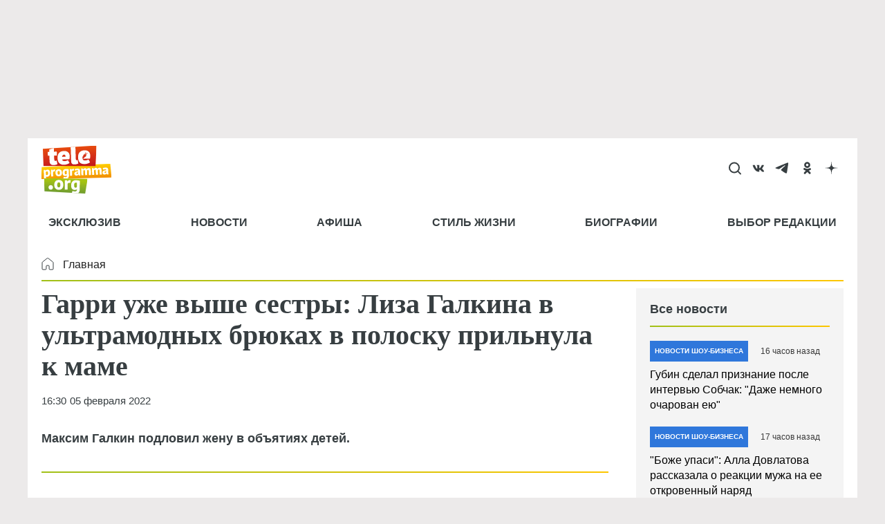

--- FILE ---
content_type: text/html; charset=utf-8
request_url: https://www.google.com/recaptcha/api2/aframe
body_size: 267
content:
<!DOCTYPE HTML><html><head><meta http-equiv="content-type" content="text/html; charset=UTF-8"></head><body><script nonce="OMqV0pBb_GEoMwTHqttg0w">/** Anti-fraud and anti-abuse applications only. See google.com/recaptcha */ try{var clients={'sodar':'https://pagead2.googlesyndication.com/pagead/sodar?'};window.addEventListener("message",function(a){try{if(a.source===window.parent){var b=JSON.parse(a.data);var c=clients[b['id']];if(c){var d=document.createElement('img');d.src=c+b['params']+'&rc='+(localStorage.getItem("rc::a")?sessionStorage.getItem("rc::b"):"");window.document.body.appendChild(d);sessionStorage.setItem("rc::e",parseInt(sessionStorage.getItem("rc::e")||0)+1);localStorage.setItem("rc::h",'1769840436990');}}}catch(b){}});window.parent.postMessage("_grecaptcha_ready", "*");}catch(b){}</script></body></html>